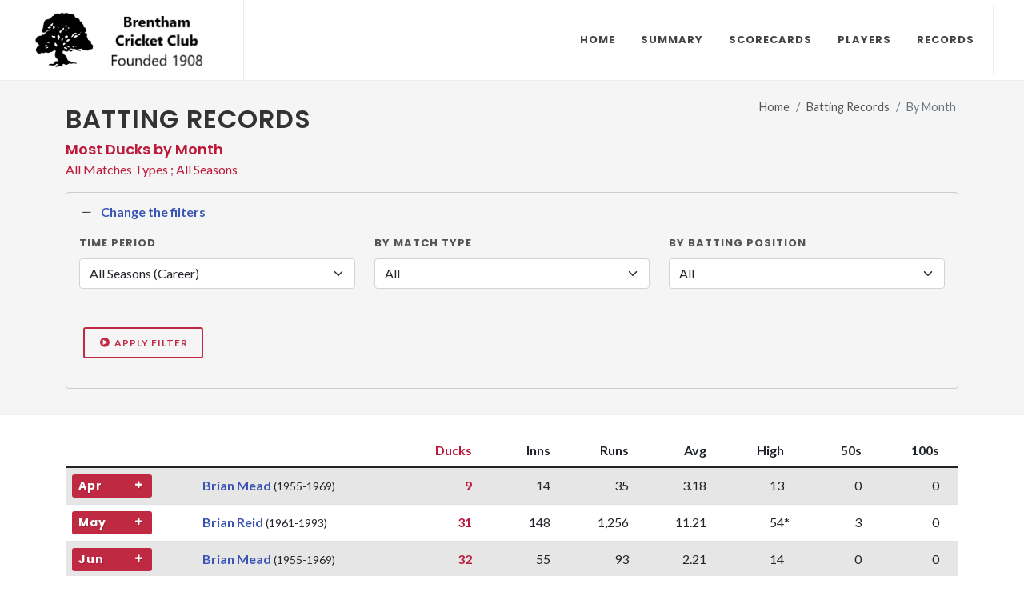

--- FILE ---
content_type: text/html; charset=UTF-8
request_url: http://ivorsscorebooks.uk/recordssum2.php?&fp1=10&reptype=43&pos=0&month=0
body_size: 6481
content:
<!DOCTYPE html>
<html dir="ltr" lang="en-US">
<head>
    <title>Brentham Cricket Score books</title>
    <meta http-equiv="content-type" content="text/html; charset=utf-8" />
    <meta name="description" content="Brentham Cricket Score books by Ivor Chaplin 1968 to 2021" />
    <meta name="author" content="Graham Seal Sports Administration">
    <!-- icons
    ============================================= -->
    <link rel="shortcut icon" href="favicon.ico">
<!-- For non-Retina (@1� display) iPhone, iPod Touch, and Android 2.1+ devices: -->
<link rel="apple-touch-icon" href="http://ivorsscorebooks.uk/apple-touch-icon.png"><!-- 57�57px -->
<link rel="apple-touch-icon" sizes="72x72" href="http://ivorsscorebooks.uk/apple-touch-icon-72x72.png">
<!-- For the iPad mini and the first- and second-generation iPad (@1� display) on iOS = 7: -->
<link rel="apple-touch-icon" sizes="76x76" href="http://ivorsscorebooks.uk/apple-touch-icon-76x76.png">
<!-- For iPhone with @2� display running iOS = 6: -->
<link rel="apple-touch-icon" sizes="114x114" href="http://ivorsscorebooks.uk/apple-touch-icon-114x114.png">
<!-- For iPhone with @2� display running iOS = 7: -->
<link rel="apple-touch-icon" sizes="120x120" href="http://ivorsscorebooks.uk/wcl2018/apple-touch-icon-120x120.png">
<!-- For iPad with @2� display running iOS = 6: -->
<link rel="apple-touch-icon" sizes="144x144" href="http://ivorsscorebooks.uk/wcl2018/apple-touch-icon-144x144.png">
<!-- For iPad with @2� display running iOS = 7: -->
<link rel="apple-touch-icon" sizes="152x152" href="http://ivorsscorebooks.uk/wcl2018/apple-touch-icon-152x152.png">
<!-- For iPhone 6 Plus with @3� display: -->
<link rel="apple-touch-icon" sizes="180x180" href="https://http://ivorsscorebooks.uk/wcl2018/apple-touch-icon-180x180.png">
<!-- For Chrome for Android: -->
<link rel="icon" sizes="192x192" href="/icon-192.png">
<link rel="icon" sizes="128x128" href="/icon-128.png">

    <!-- Stylesheets
    ============================================= -->
    <link href="https://fonts.googleapis.com/css?family=Lato:300,400,400i,700|Poppins:300,400,500,600,700|PT+Serif:400,400i&display=swap" rel="stylesheet" type="text/css" />
    <link rel="stylesheet" href="css/bootstrap.css" type="text/css" />
    <link rel="stylesheet" href="style.css" type="text/css" />
    <link rel="stylesheet" href="css/colors.css" type="text/css" />
    <link rel="stylesheet" href="css/custom.css?v=4" type="text/css" />
    <link rel="stylesheet" href="css/swiper.css" type="text/css" />
    <link rel="stylesheet" href="css/dark.css" type="text/css" />
    <link rel="stylesheet" href="css/font-icons.css" type="text/css" />
    <link rel="stylesheet" href="css/animate.css" type="text/css" />
    <link rel="stylesheet" href="css/magnific-popup.css" type="text/css" />
    <meta name="viewport" content="width=device-width, initial-scale=1" />

    <!-- Document Title
    ============================================= -->
    <title>Home - Corporate Layout 2 | Canvas</title>
    <!-- JavaScripts
    ============================================= -->
    <script src="js/jquery.js"></script>
    <script src="js/plugins.min.js"></script>


</head>

<body class="stretched">

    <!-- Document Wrapper
    ============================================= -->
    <div id="wrapper" class="clearfix">

        <!-- Header
        ============================================= -->
        <header id="header" class="full-header" data-sticky-logo-height="74" data-menu-padding="32">
            <div id="header-wrap">
                <div class="container">
                    <div class="header-row">

                        <!-- Logo
                        ============================================= -->
                        <div id="logo">
                            <a href="index.php" class="standard-logo" data-dark-logo="images/bespoke/brenthambadge2.gif"><img src="images/bespoke/brenthambadge2.gif" alt="Brentham Logo"></a>
                            <a href="index.php" class="retina-logo" data-dark-logo="images/bespoke/brenthambadge2.gif"><img src="images/bespoke/brenthambadge2.gif" alt="Brentham Logo"></a>
                        </div><!-- #logo end -->



                        <div id="primary-menu-trigger">
                            <svg class="svg-trigger" viewBox="0 0 100 100"><path d="m 30,33 h 40 c 3.722839,0 7.5,3.126468 7.5,8.578427 0,5.451959 -2.727029,8.421573 -7.5,8.421573 h -20"></path><path d="m 30,50 h 40"></path><path d="m 70,67 h -40 c 0,0 -7.5,-0.802118 -7.5,-8.365747 0,-7.563629 7.5,-8.634253 7.5,-8.634253 h 20"></path></svg>
                        </div>

                        <!-- Primary Navigation
                        ============================================= -->
                        <nav class="primary-menu">

                            <ul class="menu-container">
                                <li class="menu-item">
                                    <a class="menu-link" href="index.php"><div>Home</div></a>
                                </li>
                                <li class="menu-item">
                                    <a class="menu-link" href="summary.php"><div>Summary</div></a>
                                </li>
                                <li class="menu-item sub-menu">
                                    <a class="menu-link" href="#"><div>Scorecards</div></a>
                                    <ul class="sub-menu-container">
                                        <li class="menu-item sub-menu">
                                            <a class="menu-link" href="yearly.php"><div>By Season</div></a>
                                        </li>
                                        <li class="menu-item sub-menu">
                                            <a class="menu-link" href="oppssum.php"><div>By Opposition</div></a>
                                        </li>
                                    </ul>
        						</li>
                                <li class="menu-item">
                                    <a class="menu-link" href="playerssum.php"><div>Players</div></a>
        						</li>
                                <li class="menu-item sub-menu">
                                    <a class="menu-link" href="#"><div>Records</div></a>
                                    <ul class="sub-menu-container">
                                        <li class="menu-item sub-menu">
                                            <a class="menu-link" href="battingrecords.php"><div>Batting</div></a>
                                        </li>
                                        <li class="menu-item sub-menu">
                                            <a class="menu-link" href="bowlingrecords.php"><div>Bowling</div></a>
                                        </li>
                                        <li class="menu-item sub-menu">
                                            <a class="menu-link" href="fieldingrecords.php"><div>Fielding</div></a>
                                        </li>
                                        <li class="menu-item sub-menu">
                                            <a class="menu-link" href="playerrecords.php"><div>Players</div></a>
                                        </li>
                                        <li class="menu-item sub-menu">
                                            <a class="menu-link" href="teamrecords.php"><div>Team</div></a>
                                        </li>
                                    </ul>
        						</li>
                            </ul>
                        </nav><!-- #primary-menu end -->

                        <form class="top-search-form" action="search.php" method="get">
                            <input type="text" name="q" class="form-control" value="" placeholder="Type &amp; Hit Enter.." autocomplete="off">
                        </form>

                    </div>
                </div>
            </div>
            <div class="header-wrap-clone"></div>
        </header><!-- #header end -->		<!-- Content  -->
        <section id="page-title">
			<div class="container clearfix">
			    <input type="hidden" id="display_player" name="display_player" value="BRE473">
                <div class="row">
                    <div class="col-12 mb-3 mb-lg-0">
                        <ol class="breadcrumb text-end">
                            <li class="breadcrumb-item"><a href="index.php">Home</a></li>
                                                        <li class="breadcrumb-item"><a href="battingrecords.php?&reptype=43&pos=0&month=0">Batting Records</a></li>                            <li class="breadcrumb-item active" aria-current="page">By Month </li>
                        </ol>
                    </div>
                </div>
    				<h1 id="page_h1_text" class="text-start mb-2">Batting Records</h1>
                    <h4 class="text-start col-red mt-0 mb-0">Most Ducks by Month</h4>
                    <p class="text-start col-red mt-0 mb-0">All Matches Types ; All Seasons</p>

                    <div class="mt-3 row">
                        <div class="col-12">
                            <div class="mb-0 toggle toggle-border">
                                <div class="toggle-header">
                                    <div class="toggle-icon">
                                        <i class="toggle-closed icon-line-plus"></i>
                                        <i class="toggle-open icon-line-minus"></i>
                                    </div>
                                    <div class="col-themecolor toggle-title text-start">
                                        Change the filters
                                    </div>
                                </div>
                                    <div class="toggle-content" style="display: none;">
                                        <div class="row">
                                            <div class="col-12 col-md-6 col-lg-4 col-xl-4 ">
                                                <div class="form-group">
                                                    <label class="text-start" for="selectdur">Time Period</label>
                                                    <select class="form-select" id="selectdur">
                                                        <option value="0">All Seasons (Career)</option>
                                                        <option value="1">By Decade</option>
                                                        <option class="" value="2">By Season</option>
                                                    </select>
                                                </div>
                                            </div>
                                            <div id="year_filter" class="col-12 col-md-6 col-lg-4 col-xl-4  ">
                                                <div class="form-group">
                                                    <label class="text-start" for="selectyear">By Season</label>
                                                    <select class="form-select" id="selectyear">
                                                    </select>
                                                </div>
                                            </div>
                                            <div id="decade_filter" class="col-12 col-md-6 col-lg-4 col-xl-4 ">
                                                <div class="form-group">
                                                    <label class="text-start" for="selectdecade">By Decade</label>
                                                    <select class="form-select" id="selectdecade">
                                                    </select>
                                                </div>
                                            </div>
                                            <div class="col-12 col-md-6 col-lg-4 col-xl-4 ">
                                                <div class="form-group">
                                                    <label class="text-start" for="selecttype">By Match Type</label>
                                                    <select class="form-select" id="selecttype">
                                                    </select>
                                                </div>
                                            </div>
                                            <div class="col-12 col-md-6 col-lg-4 col-xl-4  d-none ">
                                                <div class="form-group">
                                                    <label class="text-start" for="selectmonth">In Month</label>
                                                    <select class="form-select" id="selectmonth">
                                                        <option value="0">All</option>
                                                        <option value="4">April</option>
                                                        <option value="5">May</option>
                                                        <option value="6">June</option>
                                                        <option value="7">July</option>
                                                        <option value="8">August</option>
                                                        <option value="9">September</option>
                                                        <option value="10">October</option>
                                                    </select>
                                                </div>
                                            </div>
                                            <div class="col-12 col-md-6 col-lg-4 col-xl-4 ">
                                                <div class="form-group">
                                                    <label  class="text-start" for="selectpos">By Batting Position</label>
                                                    <select class="form-select" id="selectpos">
                                                        <option value="0">All</option>
                                                        <option value="22">Opening</option>
                                                        <option value="1">1</option>
                                                        <option value="2">2</option>
                                                        <option value="3">3</option>
                                                        <option value="4">4</option>
                                                        <option value="5">5</option>
                                                        <option value="6">6</option>
                                                        <option value="7">7</option>
                                                        <option value="8">8</option>
                                                        <option value="9">9</option>
                                                        <option value="10">10</option>
                                                        <option value="11">11</option>
                                                    </select>
                                                </div>
                                            </div>

                                            <div class="col-12 col-md-6 col-lg-4 col-xl-4">
                                                <div class="form-group">
                                                    <label for="filter"></label>
                                                    <div>
                                                    <a href="#" id="filter" class="mt-2 button button-border button-small button-rounded button-red"><i class="icon-play-circle"></i>Apply Filter</a>
                                                    </div>
                                                </div>

                                            </div>
                                        </div>
                                    </div>
                            </div>
                        </div>
                    </div>
			</div>

		</section>


		<!-- ============================================= -->
		<section id="content">
            <div class="content-wrap pt-4 pb-0 d-none">
                <div class="container-xl mb-5">
                    <div class="row">
                        <!-- Post Content
                        ============================================= -->
                        <div class="col-12">
                    <div class="row">
                        <div class="col-12">
                            <div>
                            <table id="batting_table" class="table table-striped table-fixed table-custom">
                                <thead>
                                    <tr class="table_heading">
                                        <th data-expand='Decade' class="w-15 align-middle pe-0" ><div class="position-relative"></div></th>
                                        <th data-expand='Player' class="w-25 align-middle pe-0" ><div class="position-relative"></div></th>
                                        <th data-expand='Ducks' class="w-9 align-middle text-end"><div class="position-relative d-none d-md-block"><span class="fw-bold col-red pe-3">Ducks</span></div><div class="position-relative d-block d-md-none"><span class="fw-bold col-red pe-3">0s</span></div></th>
                                        <th data-expand='Inns' class="w-9 align-middle text-end"><div class="position-relative d-none d-md-block"><span class=" pe-3">Inns</span></div><div class="position-relative d-block d-md-none"><span class=" pe-3">Inns</span></div></th>
                                        <th data-expand='Runs' class="w-9 align-middle text-end"><div class="position-relative d-none d-md-block"><span class="pe-3">Runs</span></div><div class="position-relative d-block d-md-none"><span class=" pe-3">R</span></div></th>
                                        <th data-expand='Avg' class="d-none d-sm-table-cell w-9 align-middle text-end"><div class="position-relative d-none d-md-block"><span class="pe-3">Avg</span></div><div class="position-relative d-block d-md-none"><span class=" pe-3">A</span></div></th>
                                        <th data-expand='High' class="d-none d-sm-table-cell w-9 align-middle text-end"><div class="position-relative d-none d-md-block"><span class=" pe-3">High</span></div><div class="position-relative d-block d-md-none"><span class=" pe-3">HS</span></div></th>
                                        <th data-expand='50s' class="d-none d-md-table-cell w-9 align-middle text-end"><div class="position-relative d-none d-md-block"><span class=" pe-3">50s</span></div><div class="position-relative d-block d-md-none"><span class=" pe-3">50</span></div></th>
                                        <th data-expand='100s' class="d-none d-md-table-cell w-9 align-middle text-end"><div class="position-relative d-none d-md-block"><span class=" pe-3">100s</span></div><div class="position-relative d-block d-md-none"><span class="pe-3">100s</span></div></th>
                                        <th class="d-table-cell w-9 d-md-none align-middle text-end"></th>
                                  </tr>

                                </thead>
                                <tbody>

                                                                    <tr>
                                        <td class="align-middle"><a href="recordsbat1.php?&reptype=43&pos=0&month=0&fp1=15&fp2=10&order=7&month=4" class="m-0 bw w-90 button button-mini button-rounded button-red records_link"><h5 class="text-capitalize d-inline-block text-white mb-0">Apr</h5><div class="d-inline-block float-end" ><i class="m-0 icon-plus1"></i></div></a></td>
                                        <td class="align-middle" ><a href="players.php?player=BRE010&reptype=43&pos=0&month=0&fp1=15&fp2=10" class="player_link col-scorecardlink"><strong>Brian Mead</strong></a><small> (1955-1969)</small><div class="position-relative d-block d-lg-none"></div><a href="players.php?player=&reptype=43&pos=0&month=0&fp1=15&fp2=10" class="player_link col-scorecardlink"><strong></strong></a></td>
                                        <td class="align-middle text-end"><div class="position-relative"><span class="pe-3 fw-bold col-red">9</span><div class="pe-1 col-red position-absolute translate-middle top-50 end-0"></div></div></td>
                                        <td class="align-middle text-end"><div class="position-relative"><span class="pe-3">14</span><div class="pe-1 position-absolute translate-middle top-50 end-0"></div></div></td>
                                        <td class="align-middle text-end"><div class="position-relative"><span class="pe-3">35</span><div class="pe-1 position-absolute translate-middle top-50 end-0"></div></div></td>
                                        <td class="align-middle text-end d-none d-sm-table-cell"><div class="position-relative"><span class="pe-3">3.18</span><div class="pe-1 position-absolute translate-middle top-50 end-0"></div></div></td>
                                        <td class="d-none d-sm-table-cell align-middle text-end"><div class="position-relative"><span class="pe-3">13</span><div class="pe-1 position-absolute translate-middle top-50 end-0"></div></div></td>
                                        <td class="d-none d-md-table-cell align-middle text-end"><div class="position-relative"><span class="pe-3">0</span><div class="pe-1 position-absolute translate-middle top-50 end-0"></div></div></td>
                                        <td class="d-none d-md-table-cell align-middle text-end"><div class="position-relative"><span class="pe-3">0</span><div class="pe-1 position-absolute translate-middle top-50 end-0"></div></div></td>
                                        <td class="d-table-cell d-md-none align-middle text-end"><a href="#" class="button button-mini button-rounded button-teal gs_expand"><i class="m-0 icon-line-chevrons-right"></i></a></td>
                                    </tr>
                                                                    <tr>
                                        <td class="align-middle"><a href="recordsbat1.php?&reptype=43&pos=0&month=0&fp1=15&fp2=10&order=7&month=5" class="m-0 bw w-90 button button-mini button-rounded button-red records_link"><h5 class="text-capitalize d-inline-block text-white mb-0">May</h5><div class="d-inline-block float-end" ><i class="m-0 icon-plus1"></i></div></a></td>
                                        <td class="align-middle" ><a href="players.php?player=BRE007&reptype=43&pos=0&month=0&fp1=15&fp2=10" class="player_link col-scorecardlink"><strong>Brian Reid</strong></a><small> (1961-1993)</small><div class="position-relative d-block d-lg-none"></div><a href="players.php?player=&reptype=43&pos=0&month=0&fp1=15&fp2=10" class="player_link col-scorecardlink"><strong></strong></a></td>
                                        <td class="align-middle text-end"><div class="position-relative"><span class="pe-3 fw-bold col-red">31</span><div class="pe-1 col-red position-absolute translate-middle top-50 end-0"></div></div></td>
                                        <td class="align-middle text-end"><div class="position-relative"><span class="pe-3">148</span><div class="pe-1 position-absolute translate-middle top-50 end-0"></div></div></td>
                                        <td class="align-middle text-end"><div class="position-relative"><span class="pe-3">1,256</span><div class="pe-1 position-absolute translate-middle top-50 end-0"></div></div></td>
                                        <td class="align-middle text-end d-none d-sm-table-cell"><div class="position-relative"><span class="pe-3">11.21</span><div class="pe-1 position-absolute translate-middle top-50 end-0"></div></div></td>
                                        <td class="d-none d-sm-table-cell align-middle text-end"><div class="position-relative"><span class="pe-3">54</span><div class="pe-1 position-absolute translate-middle top-50 end-0">*</div></div></td>
                                        <td class="d-none d-md-table-cell align-middle text-end"><div class="position-relative"><span class="pe-3">3</span><div class="pe-1 position-absolute translate-middle top-50 end-0"></div></div></td>
                                        <td class="d-none d-md-table-cell align-middle text-end"><div class="position-relative"><span class="pe-3">0</span><div class="pe-1 position-absolute translate-middle top-50 end-0"></div></div></td>
                                        <td class="d-table-cell d-md-none align-middle text-end"><a href="#" class="button button-mini button-rounded button-teal gs_expand"><i class="m-0 icon-line-chevrons-right"></i></a></td>
                                    </tr>
                                                                    <tr>
                                        <td class="align-middle"><a href="recordsbat1.php?&reptype=43&pos=0&month=0&fp1=15&fp2=10&order=7&month=6" class="m-0 bw w-90 button button-mini button-rounded button-red records_link"><h5 class="text-capitalize d-inline-block text-white mb-0">Jun</h5><div class="d-inline-block float-end" ><i class="m-0 icon-plus1"></i></div></a></td>
                                        <td class="align-middle" ><a href="players.php?player=BRE010&reptype=43&pos=0&month=0&fp1=15&fp2=10" class="player_link col-scorecardlink"><strong>Brian Mead</strong></a><small> (1955-1969)</small><div class="position-relative d-block d-lg-none"></div><a href="players.php?player=&reptype=43&pos=0&month=0&fp1=15&fp2=10" class="player_link col-scorecardlink"><strong></strong></a></td>
                                        <td class="align-middle text-end"><div class="position-relative"><span class="pe-3 fw-bold col-red">32</span><div class="pe-1 col-red position-absolute translate-middle top-50 end-0"></div></div></td>
                                        <td class="align-middle text-end"><div class="position-relative"><span class="pe-3">55</span><div class="pe-1 position-absolute translate-middle top-50 end-0"></div></div></td>
                                        <td class="align-middle text-end"><div class="position-relative"><span class="pe-3">93</span><div class="pe-1 position-absolute translate-middle top-50 end-0"></div></div></td>
                                        <td class="align-middle text-end d-none d-sm-table-cell"><div class="position-relative"><span class="pe-3">2.21</span><div class="pe-1 position-absolute translate-middle top-50 end-0"></div></div></td>
                                        <td class="d-none d-sm-table-cell align-middle text-end"><div class="position-relative"><span class="pe-3">14</span><div class="pe-1 position-absolute translate-middle top-50 end-0"></div></div></td>
                                        <td class="d-none d-md-table-cell align-middle text-end"><div class="position-relative"><span class="pe-3">0</span><div class="pe-1 position-absolute translate-middle top-50 end-0"></div></div></td>
                                        <td class="d-none d-md-table-cell align-middle text-end"><div class="position-relative"><span class="pe-3">0</span><div class="pe-1 position-absolute translate-middle top-50 end-0"></div></div></td>
                                        <td class="d-table-cell d-md-none align-middle text-end"><a href="#" class="button button-mini button-rounded button-teal gs_expand"><i class="m-0 icon-line-chevrons-right"></i></a></td>
                                    </tr>
                                                                    <tr>
                                        <td class="align-middle"><a href="recordsbat1.php?&reptype=43&pos=0&month=0&fp1=15&fp2=10&order=7&month=7" class="m-0 bw w-90 button button-mini button-rounded button-red records_link"><h5 class="text-capitalize d-inline-block text-white mb-0">Jul</h5><div class="d-inline-block float-end" ><i class="m-0 icon-plus1"></i></div></a></td>
                                        <td class="align-middle" ><a href="players.php?player=BRE010&reptype=43&pos=0&month=0&fp1=15&fp2=10" class="player_link col-scorecardlink"><strong>Brian Mead</strong></a><small> (1955-1969)</small><div class="position-relative d-block d-lg-none"></div><a href="players.php?player=&reptype=43&pos=0&month=0&fp1=15&fp2=10" class="player_link col-scorecardlink"><strong></strong></a></td>
                                        <td class="align-middle text-end"><div class="position-relative"><span class="pe-3 fw-bold col-red">31</span><div class="pe-1 col-red position-absolute translate-middle top-50 end-0"></div></div></td>
                                        <td class="align-middle text-end"><div class="position-relative"><span class="pe-3">53</span><div class="pe-1 position-absolute translate-middle top-50 end-0"></div></div></td>
                                        <td class="align-middle text-end"><div class="position-relative"><span class="pe-3">77</span><div class="pe-1 position-absolute translate-middle top-50 end-0"></div></div></td>
                                        <td class="align-middle text-end d-none d-sm-table-cell"><div class="position-relative"><span class="pe-3">1.97</span><div class="pe-1 position-absolute translate-middle top-50 end-0"></div></div></td>
                                        <td class="d-none d-sm-table-cell align-middle text-end"><div class="position-relative"><span class="pe-3">13</span><div class="pe-1 position-absolute translate-middle top-50 end-0">*</div></div></td>
                                        <td class="d-none d-md-table-cell align-middle text-end"><div class="position-relative"><span class="pe-3">0</span><div class="pe-1 position-absolute translate-middle top-50 end-0"></div></div></td>
                                        <td class="d-none d-md-table-cell align-middle text-end"><div class="position-relative"><span class="pe-3">0</span><div class="pe-1 position-absolute translate-middle top-50 end-0"></div></div></td>
                                        <td class="d-table-cell d-md-none align-middle text-end"><a href="#" class="button button-mini button-rounded button-teal gs_expand"><i class="m-0 icon-line-chevrons-right"></i></a></td>
                                    </tr>
                                                                    <tr>
                                        <td class="align-middle"><a href="recordsbat1.php?&reptype=43&pos=0&month=0&fp1=15&fp2=10&order=7&month=8" class="m-0 bw w-90 button button-mini button-rounded button-red records_link"><h5 class="text-capitalize d-inline-block text-white mb-0">Aug</h5><div class="d-inline-block float-end" ><i class="m-0 icon-plus1"></i></div></a></td>
                                        <td class="align-middle" ><a href="players.php?player=BRE010&reptype=43&pos=0&month=0&fp1=15&fp2=10" class="player_link col-scorecardlink"><strong>Brian Mead</strong></a><small> (1955-1969)</small><div class="position-relative d-block d-lg-none"></div><a href="players.php?player=&reptype=43&pos=0&month=0&fp1=15&fp2=10" class="player_link col-scorecardlink"><strong></strong></a></td>
                                        <td class="align-middle text-end"><div class="position-relative"><span class="pe-3 fw-bold col-red">26</span><div class="pe-1 col-red position-absolute translate-middle top-50 end-0"></div></div></td>
                                        <td class="align-middle text-end"><div class="position-relative"><span class="pe-3">58</span><div class="pe-1 position-absolute translate-middle top-50 end-0"></div></div></td>
                                        <td class="align-middle text-end"><div class="position-relative"><span class="pe-3">150</span><div class="pe-1 position-absolute translate-middle top-50 end-0"></div></div></td>
                                        <td class="align-middle text-end d-none d-sm-table-cell"><div class="position-relative"><span class="pe-3">3.57</span><div class="pe-1 position-absolute translate-middle top-50 end-0"></div></div></td>
                                        <td class="d-none d-sm-table-cell align-middle text-end"><div class="position-relative"><span class="pe-3">42</span><div class="pe-1 position-absolute translate-middle top-50 end-0">*</div></div></td>
                                        <td class="d-none d-md-table-cell align-middle text-end"><div class="position-relative"><span class="pe-3">0</span><div class="pe-1 position-absolute translate-middle top-50 end-0"></div></div></td>
                                        <td class="d-none d-md-table-cell align-middle text-end"><div class="position-relative"><span class="pe-3">0</span><div class="pe-1 position-absolute translate-middle top-50 end-0"></div></div></td>
                                        <td class="d-table-cell d-md-none align-middle text-end"><a href="#" class="button button-mini button-rounded button-teal gs_expand"><i class="m-0 icon-line-chevrons-right"></i></a></td>
                                    </tr>
                                                                    <tr>
                                        <td class="align-middle"><a href="recordsbat1.php?&reptype=43&pos=0&month=0&fp1=15&fp2=10&order=7&month=8" class="m-0 bw w-90 button button-mini button-rounded button-red records_link"><h5 class="text-capitalize d-inline-block text-white mb-0">Aug</h5><div class="d-inline-block float-end" ><i class="m-0 icon-plus1"></i></div></a></td>
                                        <td class="align-middle" ><a href="players.php?player=BRE007&reptype=43&pos=0&month=0&fp1=15&fp2=10" class="player_link col-scorecardlink"><strong>Brian Reid</strong></a><small> (1961-1993)</small><div class="position-relative d-block d-lg-none"></div><a href="players.php?player=&reptype=43&pos=0&month=0&fp1=15&fp2=10" class="player_link col-scorecardlink"><strong></strong></a></td>
                                        <td class="align-middle text-end"><div class="position-relative"><span class="pe-3 fw-bold col-red">26</span><div class="pe-1 col-red position-absolute translate-middle top-50 end-0"></div></div></td>
                                        <td class="align-middle text-end"><div class="position-relative"><span class="pe-3">124</span><div class="pe-1 position-absolute translate-middle top-50 end-0"></div></div></td>
                                        <td class="align-middle text-end"><div class="position-relative"><span class="pe-3">830</span><div class="pe-1 position-absolute translate-middle top-50 end-0"></div></div></td>
                                        <td class="align-middle text-end d-none d-sm-table-cell"><div class="position-relative"><span class="pe-3">9.22</span><div class="pe-1 position-absolute translate-middle top-50 end-0"></div></div></td>
                                        <td class="d-none d-sm-table-cell align-middle text-end"><div class="position-relative"><span class="pe-3">34</span><div class="pe-1 position-absolute translate-middle top-50 end-0">*</div></div></td>
                                        <td class="d-none d-md-table-cell align-middle text-end"><div class="position-relative"><span class="pe-3">0</span><div class="pe-1 position-absolute translate-middle top-50 end-0"></div></div></td>
                                        <td class="d-none d-md-table-cell align-middle text-end"><div class="position-relative"><span class="pe-3">0</span><div class="pe-1 position-absolute translate-middle top-50 end-0"></div></div></td>
                                        <td class="d-table-cell d-md-none align-middle text-end"><a href="#" class="button button-mini button-rounded button-teal gs_expand"><i class="m-0 icon-line-chevrons-right"></i></a></td>
                                    </tr>
                                                                    <tr>
                                        <td class="align-middle"><a href="recordsbat1.php?&reptype=43&pos=0&month=0&fp1=15&fp2=10&order=7&month=9" class="m-0 bw w-90 button button-mini button-rounded button-red records_link"><h5 class="text-capitalize d-inline-block text-white mb-0">Sep</h5><div class="d-inline-block float-end" ><i class="m-0 icon-plus1"></i></div></a></td>
                                        <td class="align-middle" ><a href="players.php?player=BRE010&reptype=43&pos=0&month=0&fp1=15&fp2=10" class="player_link col-scorecardlink"><strong>Brian Mead</strong></a><small> (1955-1969)</small><div class="position-relative d-block d-lg-none"></div><a href="players.php?player=&reptype=43&pos=0&month=0&fp1=15&fp2=10" class="player_link col-scorecardlink"><strong></strong></a></td>
                                        <td class="align-middle text-end"><div class="position-relative"><span class="pe-3 fw-bold col-red">22</span><div class="pe-1 col-red position-absolute translate-middle top-50 end-0"></div></div></td>
                                        <td class="align-middle text-end"><div class="position-relative"><span class="pe-3">34</span><div class="pe-1 position-absolute translate-middle top-50 end-0"></div></div></td>
                                        <td class="align-middle text-end"><div class="position-relative"><span class="pe-3">88</span><div class="pe-1 position-absolute translate-middle top-50 end-0"></div></div></td>
                                        <td class="align-middle text-end d-none d-sm-table-cell"><div class="position-relative"><span class="pe-3">2.67</span><div class="pe-1 position-absolute translate-middle top-50 end-0"></div></div></td>
                                        <td class="d-none d-sm-table-cell align-middle text-end"><div class="position-relative"><span class="pe-3">26</span><div class="pe-1 position-absolute translate-middle top-50 end-0">*</div></div></td>
                                        <td class="d-none d-md-table-cell align-middle text-end"><div class="position-relative"><span class="pe-3">0</span><div class="pe-1 position-absolute translate-middle top-50 end-0"></div></div></td>
                                        <td class="d-none d-md-table-cell align-middle text-end"><div class="position-relative"><span class="pe-3">0</span><div class="pe-1 position-absolute translate-middle top-50 end-0"></div></div></td>
                                        <td class="d-table-cell d-md-none align-middle text-end"><a href="#" class="button button-mini button-rounded button-teal gs_expand"><i class="m-0 icon-line-chevrons-right"></i></a></td>
                                    </tr>
                                                                    <tr>
                                        <td class="align-middle"><a href="recordsbat1.php?&reptype=43&pos=0&month=0&fp1=15&fp2=10&order=7&month=10" class="m-0 bw w-90 button button-mini button-rounded button-red records_link"><h5 class="text-capitalize d-inline-block text-white mb-0">Oct</h5><div class="d-inline-block float-end" ><i class="m-0 icon-plus1"></i></div></a></td>
                                        <td class="align-middle" ><a href="players.php?player=BRE010&reptype=43&pos=0&month=0&fp1=15&fp2=10" class="player_link col-scorecardlink"><strong>Brian Mead</strong></a><small> (1955-1969)</small><div class="position-relative d-block d-lg-none"></div><a href="players.php?player=&reptype=43&pos=0&month=0&fp1=15&fp2=10" class="player_link col-scorecardlink"><strong></strong></a></td>
                                        <td class="align-middle text-end"><div class="position-relative"><span class="pe-3 fw-bold col-red">1</span><div class="pe-1 col-red position-absolute translate-middle top-50 end-0"></div></div></td>
                                        <td class="align-middle text-end"><div class="position-relative"><span class="pe-3">2</span><div class="pe-1 position-absolute translate-middle top-50 end-0"></div></div></td>
                                        <td class="align-middle text-end"><div class="position-relative"><span class="pe-3">3</span><div class="pe-1 position-absolute translate-middle top-50 end-0"></div></div></td>
                                        <td class="align-middle text-end d-none d-sm-table-cell"><div class="position-relative"><span class="pe-3">3.00</span><div class="pe-1 position-absolute translate-middle top-50 end-0"></div></div></td>
                                        <td class="d-none d-sm-table-cell align-middle text-end"><div class="position-relative"><span class="pe-3">3</span><div class="pe-1 position-absolute translate-middle top-50 end-0"></div></div></td>
                                        <td class="d-none d-md-table-cell align-middle text-end"><div class="position-relative"><span class="pe-3">0</span><div class="pe-1 position-absolute translate-middle top-50 end-0"></div></div></td>
                                        <td class="d-none d-md-table-cell align-middle text-end"><div class="position-relative"><span class="pe-3">0</span><div class="pe-1 position-absolute translate-middle top-50 end-0"></div></div></td>
                                        <td class="d-table-cell d-md-none align-middle text-end"><a href="#" class="button button-mini button-rounded button-teal gs_expand"><i class="m-0 icon-line-chevrons-right"></i></a></td>
                                    </tr>
                                                                    <tr>
                                        <td class="align-middle"><a href="recordsbat1.php?&reptype=43&pos=0&month=0&fp1=15&fp2=10&order=7&month=10" class="m-0 bw w-90 button button-mini button-rounded button-red records_link"><h5 class="text-capitalize d-inline-block text-white mb-0">Oct</h5><div class="d-inline-block float-end" ><i class="m-0 icon-plus1"></i></div></a></td>
                                        <td class="align-middle" ><a href="players.php?player=BRE007&reptype=43&pos=0&month=0&fp1=15&fp2=10" class="player_link col-scorecardlink"><strong>Brian Reid</strong></a><small> (1961-1993)</small><div class="position-relative d-block d-lg-none"></div><a href="players.php?player=&reptype=43&pos=0&month=0&fp1=15&fp2=10" class="player_link col-scorecardlink"><strong></strong></a></td>
                                        <td class="align-middle text-end"><div class="position-relative"><span class="pe-3 fw-bold col-red">1</span><div class="pe-1 col-red position-absolute translate-middle top-50 end-0"></div></div></td>
                                        <td class="align-middle text-end"><div class="position-relative"><span class="pe-3">3</span><div class="pe-1 position-absolute translate-middle top-50 end-0"></div></div></td>
                                        <td class="align-middle text-end"><div class="position-relative"><span class="pe-3">80</span><div class="pe-1 position-absolute translate-middle top-50 end-0"></div></div></td>
                                        <td class="align-middle text-end d-none d-sm-table-cell"><div class="position-relative"><span class="pe-3">40.00</span><div class="pe-1 position-absolute translate-middle top-50 end-0"></div></div></td>
                                        <td class="d-none d-sm-table-cell align-middle text-end"><div class="position-relative"><span class="pe-3">57</span><div class="pe-1 position-absolute translate-middle top-50 end-0">*</div></div></td>
                                        <td class="d-none d-md-table-cell align-middle text-end"><div class="position-relative"><span class="pe-3">1</span><div class="pe-1 position-absolute translate-middle top-50 end-0"></div></div></td>
                                        <td class="d-none d-md-table-cell align-middle text-end"><div class="position-relative"><span class="pe-3">0</span><div class="pe-1 position-absolute translate-middle top-50 end-0"></div></div></td>
                                        <td class="d-table-cell d-md-none align-middle text-end"><a href="#" class="button button-mini button-rounded button-teal gs_expand"><i class="m-0 icon-line-chevrons-right"></i></a></td>
                                    </tr>
                                                                    <tr>
                                        <td class="align-middle"><a href="recordsbat1.php?&reptype=43&pos=0&month=0&fp1=15&fp2=10&order=7&month=10" class="m-0 bw w-90 button button-mini button-rounded button-red records_link"><h5 class="text-capitalize d-inline-block text-white mb-0">Oct</h5><div class="d-inline-block float-end" ><i class="m-0 icon-plus1"></i></div></a></td>
                                        <td class="align-middle" ><a href="players.php?player=BRE006&reptype=43&pos=0&month=0&fp1=15&fp2=10" class="player_link col-scorecardlink"><strong>Michael McCarthy</strong></a><small> (1954-1969)</small><div class="position-relative d-block d-lg-none"></div><a href="players.php?player=&reptype=43&pos=0&month=0&fp1=15&fp2=10" class="player_link col-scorecardlink"><strong></strong></a></td>
                                        <td class="align-middle text-end"><div class="position-relative"><span class="pe-3 fw-bold col-red">1</span><div class="pe-1 col-red position-absolute translate-middle top-50 end-0"></div></div></td>
                                        <td class="align-middle text-end"><div class="position-relative"><span class="pe-3">1</span><div class="pe-1 position-absolute translate-middle top-50 end-0"></div></div></td>
                                        <td class="align-middle text-end"><div class="position-relative"><span class="pe-3">0</span><div class="pe-1 position-absolute translate-middle top-50 end-0"></div></div></td>
                                        <td class="align-middle text-end d-none d-sm-table-cell"><div class="position-relative"><span class="pe-3">0.00</span><div class="pe-1 position-absolute translate-middle top-50 end-0"></div></div></td>
                                        <td class="d-none d-sm-table-cell align-middle text-end"><div class="position-relative"><span class="pe-3">0</span><div class="pe-1 position-absolute translate-middle top-50 end-0">*</div></div></td>
                                        <td class="d-none d-md-table-cell align-middle text-end"><div class="position-relative"><span class="pe-3">0</span><div class="pe-1 position-absolute translate-middle top-50 end-0"></div></div></td>
                                        <td class="d-none d-md-table-cell align-middle text-end"><div class="position-relative"><span class="pe-3">0</span><div class="pe-1 position-absolute translate-middle top-50 end-0"></div></div></td>
                                        <td class="d-table-cell d-md-none align-middle text-end"><a href="#" class="button button-mini button-rounded button-teal gs_expand"><i class="m-0 icon-line-chevrons-right"></i></a></td>
                                    </tr>
                                                                    <tr>
                                        <td class="align-middle"><a href="recordsbat1.php?&reptype=43&pos=0&month=0&fp1=15&fp2=10&order=7&month=10" class="m-0 bw w-90 button button-mini button-rounded button-red records_link"><h5 class="text-capitalize d-inline-block text-white mb-0">Oct</h5><div class="d-inline-block float-end" ><i class="m-0 icon-plus1"></i></div></a></td>
                                        <td class="align-middle" ><a href="players.php?player=BRE005&reptype=43&pos=0&month=0&fp1=15&fp2=10" class="player_link col-scorecardlink"><strong>Roy James</strong></a><small> (1954-1990)</small><div class="position-relative d-block d-lg-none"></div><a href="players.php?player=&reptype=43&pos=0&month=0&fp1=15&fp2=10" class="player_link col-scorecardlink"><strong></strong></a></td>
                                        <td class="align-middle text-end"><div class="position-relative"><span class="pe-3 fw-bold col-red">1</span><div class="pe-1 col-red position-absolute translate-middle top-50 end-0"></div></div></td>
                                        <td class="align-middle text-end"><div class="position-relative"><span class="pe-3">2</span><div class="pe-1 position-absolute translate-middle top-50 end-0"></div></div></td>
                                        <td class="align-middle text-end"><div class="position-relative"><span class="pe-3">16</span><div class="pe-1 position-absolute translate-middle top-50 end-0"></div></div></td>
                                        <td class="align-middle text-end d-none d-sm-table-cell"><div class="position-relative"><span class="pe-3">8.00</span><div class="pe-1 position-absolute translate-middle top-50 end-0"></div></div></td>
                                        <td class="d-none d-sm-table-cell align-middle text-end"><div class="position-relative"><span class="pe-3">16</span><div class="pe-1 position-absolute translate-middle top-50 end-0">*</div></div></td>
                                        <td class="d-none d-md-table-cell align-middle text-end"><div class="position-relative"><span class="pe-3">0</span><div class="pe-1 position-absolute translate-middle top-50 end-0"></div></div></td>
                                        <td class="d-none d-md-table-cell align-middle text-end"><div class="position-relative"><span class="pe-3">0</span><div class="pe-1 position-absolute translate-middle top-50 end-0"></div></div></td>
                                        <td class="d-table-cell d-md-none align-middle text-end"><a href="#" class="button button-mini button-rounded button-teal gs_expand"><i class="m-0 icon-line-chevrons-right"></i></a></td>
                                    </tr>
                                                                    <tr>
                                        <td class="align-middle"><a href="recordsbat1.php?&reptype=43&pos=0&month=0&fp1=15&fp2=10&order=7&month=10" class="m-0 bw w-90 button button-mini button-rounded button-red records_link"><h5 class="text-capitalize d-inline-block text-white mb-0">Oct</h5><div class="d-inline-block float-end" ><i class="m-0 icon-plus1"></i></div></a></td>
                                        <td class="align-middle" ><a href="players.php?player=BRE568&reptype=43&pos=0&month=0&fp1=15&fp2=10" class="player_link col-scorecardlink"><strong>Thirath Goane</strong></a><small> (2015-2025)</small><div class="position-relative d-block d-lg-none"></div><a href="players.php?player=&reptype=43&pos=0&month=0&fp1=15&fp2=10" class="player_link col-scorecardlink"><strong></strong></a></td>
                                        <td class="align-middle text-end"><div class="position-relative"><span class="pe-3 fw-bold col-red">1</span><div class="pe-1 col-red position-absolute translate-middle top-50 end-0"></div></div></td>
                                        <td class="align-middle text-end"><div class="position-relative"><span class="pe-3">2</span><div class="pe-1 position-absolute translate-middle top-50 end-0"></div></div></td>
                                        <td class="align-middle text-end"><div class="position-relative"><span class="pe-3">55</span><div class="pe-1 position-absolute translate-middle top-50 end-0"></div></div></td>
                                        <td class="align-middle text-end d-none d-sm-table-cell"><div class="position-relative"><span class="pe-3">55.00</span><div class="pe-1 position-absolute translate-middle top-50 end-0"></div></div></td>
                                        <td class="d-none d-sm-table-cell align-middle text-end"><div class="position-relative"><span class="pe-3">55</span><div class="pe-1 position-absolute translate-middle top-50 end-0"></div></div></td>
                                        <td class="d-none d-md-table-cell align-middle text-end"><div class="position-relative"><span class="pe-3">1</span><div class="pe-1 position-absolute translate-middle top-50 end-0"></div></div></td>
                                        <td class="d-none d-md-table-cell align-middle text-end"><div class="position-relative"><span class="pe-3">0</span><div class="pe-1 position-absolute translate-middle top-50 end-0"></div></div></td>
                                        <td class="d-table-cell d-md-none align-middle text-end"><a href="#" class="button button-mini button-rounded button-teal gs_expand"><i class="m-0 icon-line-chevrons-right"></i></a></td>
                                    </tr>
                                                                    <tr>
                                        <td class="align-middle"><a href="recordsbat1.php?&reptype=43&pos=0&month=0&fp1=15&fp2=10&order=7&month=10" class="m-0 bw w-90 button button-mini button-rounded button-red records_link"><h5 class="text-capitalize d-inline-block text-white mb-0">Oct</h5><div class="d-inline-block float-end" ><i class="m-0 icon-plus1"></i></div></a></td>
                                        <td class="align-middle" ><a href="players.php?player=BRE473&reptype=43&pos=0&month=0&fp1=15&fp2=10" class="player_link col-scorecardlink"><strong>Imran Raza</strong></a><small> (2009-2025)</small><div class="position-relative d-block d-lg-none"></div><a href="players.php?player=&reptype=43&pos=0&month=0&fp1=15&fp2=10" class="player_link col-scorecardlink"><strong></strong></a></td>
                                        <td class="align-middle text-end"><div class="position-relative"><span class="pe-3 fw-bold col-red">1</span><div class="pe-1 col-red position-absolute translate-middle top-50 end-0"></div></div></td>
                                        <td class="align-middle text-end"><div class="position-relative"><span class="pe-3">1</span><div class="pe-1 position-absolute translate-middle top-50 end-0"></div></div></td>
                                        <td class="align-middle text-end"><div class="position-relative"><span class="pe-3">0</span><div class="pe-1 position-absolute translate-middle top-50 end-0"></div></div></td>
                                        <td class="align-middle text-end d-none d-sm-table-cell"><div class="position-relative"><span class="pe-3">0.00</span><div class="pe-1 position-absolute translate-middle top-50 end-0"></div></div></td>
                                        <td class="d-none d-sm-table-cell align-middle text-end"><div class="position-relative"><span class="pe-3">0</span><div class="pe-1 position-absolute translate-middle top-50 end-0">*</div></div></td>
                                        <td class="d-none d-md-table-cell align-middle text-end"><div class="position-relative"><span class="pe-3">0</span><div class="pe-1 position-absolute translate-middle top-50 end-0"></div></div></td>
                                        <td class="d-none d-md-table-cell align-middle text-end"><div class="position-relative"><span class="pe-3">0</span><div class="pe-1 position-absolute translate-middle top-50 end-0"></div></div></td>
                                        <td class="d-table-cell d-md-none align-middle text-end"><a href="#" class="button button-mini button-rounded button-teal gs_expand"><i class="m-0 icon-line-chevrons-right"></i></a></td>
                                    </tr>
                                                                </tbody>
                            </table>
                        </div>
                        </div>
                    </div>

                    </div>
                    </div>
                </div>
            </div>
		</section><!-- #content end -->
<div id='detailsmodal' class="modal" tabindex="-1">
    <div class="modal-dialog">
        <div class="modal-content border-0">
            <div class="modal-header bg-themecolor ">
                <h4 class="text-white modal-title">Most Ducks by Month</h4>
                <button type="button" class="text-white" data-bs-dismiss="modal" aria-label="Close"></button>
            </div>
            <div class="modal-body">
            <table id="details_table" class="table table-striped table-fixed">
                <colgroup>
                    <col class='w-60'></col>
                    <col class='w-40'></col>
                </colgroup>
               <tbody>
               </tbody>
            </table>
            </div>
            <div class="modal-footer">
                    <div class="col-4 p-0 m-0 text-start">
                        <button type="button" id="prevbut" class="button" >Prev</button>
                    </div>
                    <div class="col-4 p-0 m-0  text-center">
                        <button type="button" class="button button-light" data-bs-dismiss="modal">Close</button>
                    </div>
                    <div class="col-4 p-0 m-0 text-end">
                        <button type="button" id="nextbut" class="button" >Next</button>
                    </div>
            </div>
        </div>
    </div>
</div>
<script src="js/bootstrap.min.js"></script>
<script src="js/bootstrap.bundle.min.js"></script>

<script>
var lastid = "";
var lastthis = "";
var table_row = '';
var lastsort = 'asc';
var rec_dur = 0;
var rec_durval = 0;
var rec_type  = 99;
var rec_position  = 0;
var rec_month  = 0;
var rec_reptype  = 43;
var smurlparams  = '&fp1=10';
var urlparams  = '&reptype=43&pos=0&month=0';

$(function()
{
//
// hide the filters not in use
//
$('#selectdur').val(rec_dur);
$('#selectpos').val(rec_position);
$('#selectpos').val(rec_position);
if ($(window).width() > 767) {
    $('.toggle').attr('data-state','open')
}
$('.content-wrap').removeClass('d-none');
if(rec_dur == 0){
    $('#year_filter').hide();
    $('#decade_filter').hide();
}
if(rec_dur == 1){
    $('#year_filter').hide();
}
if(rec_dur == 2){
    $('#decade_filter').hide();
}

yearlist();
typelist();
//
//  show year or decade filter as needed
//
$(document).on('change','#selectdur',function(e){
    e.preventDefault();
    rec_dur = $('#selectdur').val();
    if(rec_dur == 0){
        $('#year_filter').hide();
        $('#decade_filter').hide();
    }
    if(rec_dur == 1){
        $('#year_filter').hide();
        $('#decade_filter').show();
    }
    if(rec_dur == 2){
        $('#decade_filter').hide();
        $('#year_filter').show();
    }
});
//
//  click the filter button
//
$(document).on('click','#filter',function(e){
    e.preventDefault();
//  build the URL
    urlparam = '';
    rec_dur = $('#selectdur').val();
    if(rec_dur == 0){
        urlparam += '&dur=0&durval=0';
    }
    if(rec_dur == 1){
        urlparam += '&dur=' + rec_dur + '&durval=' + $('#selectdecade').val();
    }
    if(rec_dur == 2){
        urlparam += '&dur=' + rec_dur + '&durval=' + $('#selectyear').val();
    }
    urlparam += '&type=' + $('#selecttype').val() + '&typetext=' + $('#selecttype option:selected').text();
    urlparam += '&pos=' + $('#selectpos').val();
    urlparam += '&month=' + $('#selectmonth').val();
    if(rec_dur == 1 && $('#selectdecade').val() > 0){
    window.location.href='recordssum2.php?' + urlparams + smurlparams + urlparam;
    }
    if(rec_dur == 2 && $('#selectyear').val() > 0){
    window.location.href='recordssum2.php?' + urlparams + smurlparams + urlparam;
    }
    if(rec_dur == 0 ){
    window.location.href='recordssum2.php?' + urlparams + smurlparams + urlparam;
    }
});

//
//  generic expands hidden rows function writen by GS
//
$(document).on('click','.gs_expand',function(e){
    e.preventDefault();
    $("#details_table").find("tr").remove();
    table_row = $(this).closest("tr"),       // Finds the closest row <tr>
    $td = table_row.find("td");             // Finds all children <td> elements
    $('#prevbut').show();
    $('#nextbut').show();
    console.log(table_row.index());
    if(table_row.index() == 0){
       $('#prevbut').hide();
    }
    if(table_row.index() + 1  == table_row.closest('table').find('tbody tr').length){
       $('#nextbut').hide();
    }
    $.each($td, function() {               // Visits every single <td> element
        if((typeof $(this).closest('table').find('tr.table_heading > th').eq($(this).index()).attr('data-expand')) !== 'undefined'){
            heading = $(this).closest('table').find('tr.table_heading > th').eq($(this).index()).attr('data-expand');
            value = $(this).html();
            $('#details_table tbody').append(createmodalrow(heading, value));
        }
    });
    $('#detailsmodal').modal('show');
});
//
//  generic pre GS
//
$(document).on('click','#prevbut',function(e){
    e.preventDefault();
    $("#details_table").find("tr").remove();
    table_row = table_row.prev();
    $('#prevbut').show();
    $('#nextbut').show();
    if(table_row.index() == 0){
       $('#prevbut').hide();
    }
    $td = table_row.find("td");
    $.each($td, function() {               // Visits every single <td> element
        if((typeof $(this).closest('table').find('tr.table_heading > th').eq($(this).index()).attr('data-expand')) !== 'undefined'){
            heading = $(this).closest('table').find('tr.table_heading > th').eq($(this).index()).attr('data-expand');
            value = $(this).html();
            $('#details_table tbody').append(createmodalrow(heading, value));
        }
    });

});
//
//  generic next GS
//
$(document).on('click','#nextbut',function(e){
    e.preventDefault();
    $("#details_table").find("tr").remove();
    table_row = table_row.next();
    $('#prevbut').show();
    $('#nextbut').show();
    if(table_row.index() + 1  == table_row.closest('table').find('tbody tr').length){
       $('#nextbut').hide();
    }
    $td = table_row.find("td");
    $.each($td, function() {               // Visits every single <td> element
        if((typeof $(this).closest('table').find('tr.table_heading > th').eq($(this).index()).attr('data-expand')) !== 'undefined'){
            heading = $(this).closest('table').find('tr.table_heading > th').eq($(this).index()).attr('data-expand');
            value = $(this).html();
            $('#details_table tbody').append(createmodalrow(heading, value));
        }
    });
});
});

function createmodalrow(heading, value){
    table = "";
    table += '<tr>';
    table += '<td><strong>' + heading + '</strong></td>';
    table += '<td>' + value + '</td>';
    table += '</tr>';
    return table;
}
//
//  build the Season list
//
//
//  build the Season list
//
function yearlist() {
    var divs = "";
    curdecade = 0;
    var options1 = '<option value="0">Select Season</option>';
    var options2 = '<option value="0">Select Decade</option>';
    $.getJSON('php/getyears.php', function(data){
       	$.each(data,function(i,element){
 		if (i>-1) {
 		    options1 += '<option value="' + element.S + '">' + element.S + '</option>';
            if(curdecade == element.S.substring(0, 3)){
            }
            else{
                curdecade = element.S.substring(0, 3);
                options2 += '<option value="' + curdecade + '0">' + curdecade + '0s</option>';
            }
 		}
// end of for loop
 		});
    $("#selectyear").html('');
    $("#selectyear").append(options1);
    if(rec_dur == 2){
        $("#selectyear").val(rec_durval);
        console.log(rec_durval);
    }
    $("#selectdecade").html('');
    $("#selectdecade").append(options2);
    if(rec_dur == 1){
        $("#selectdecade").val(rec_durval);
    }

    });
}
// end of yearlist function
//
//  build the type list
//
function typelist() {
    var divs = "";
    var options1 = '<option value="99">All</option>';
    divname = '';
    $.getJSON('php/getmatchtypes.php', function(data){
       	$.each(data,function(i,element){
 		if (i>-1) {
 		    options1 += '<option value="' + element.MV + '">' + element.MT + '</option>';
 		}
// end of for loop
 		});
    $("#selecttype").html('');
    $("#selecttype").append(options1);
    $("#selecttype").val(rec_type);
    });
// end of type function
}
</script>
        <footer id="footer" class="dark">
            <!-- Copyrights
            ============================================= -->
            <div id="copyrights">
                <div class="container">

                    <div class="row col-mb-30">

                        <div class="col-md-6 text-center text-md-start">
                            Copyrights &copy; 2026 All Rights Reserved<br>
<!-- #footer comment -                             <div class="copyright-links"><a href="#">Privacy Policy</a></div>   --> 
                        </div>

                        <div class="col-md-6 text-center text-md-end">


                            <div class="clear"></div>

<!-- #footer comment -     <i class="icon-envelope2"></i> info@warcl.org <span class="middot">&middot;</span> <i class="icon-headphones"></i> +44-7956-552938    -->
                        </div>

                    </div>

                </div>
            </div><!-- #copyrights end -->
        </footer><!-- #footer end -->

    </div><!-- #wrapper end -->

    <!-- Go To Top
    ============================================= -->
    <div id="gotoTop" class="icon-angle-up"></div>

    <!-- Footer Scripts
    ============================================= -->
    <script src="js/functions.js"></script>

</body>
</html>

--- FILE ---
content_type: text/html; charset=UTF-8
request_url: http://ivorsscorebooks.uk/php/getyears.php
body_size: 181
content:
[{"S":"2025"},{"S":"2024"},{"S":"2023"},{"S":"2022"},{"S":"2021"},{"S":"2020"},{"S":"2019"},{"S":"2018"},{"S":"2017"},{"S":"2016"},{"S":"2015"},{"S":"2014"},{"S":"2013"},{"S":"2012"},{"S":"2011"},{"S":"2010"},{"S":"2009"},{"S":"2008"},{"S":"2007"},{"S":"2006"},{"S":"2005"},{"S":"2004"},{"S":"2003"},{"S":"2002"},{"S":"2001"},{"S":"2000"},{"S":"1999"},{"S":"1998"},{"S":"1997"},{"S":"1996"},{"S":"1995"},{"S":"1994"},{"S":"1993"},{"S":"1992"},{"S":"1991"},{"S":"1990"},{"S":"1989"},{"S":"1988"},{"S":"1987"},{"S":"1986"},{"S":"1985"},{"S":"1984"},{"S":"1983"},{"S":"1982"},{"S":"1981"},{"S":"1980"},{"S":"1979"},{"S":"1978"},{"S":"1977"},{"S":"1976"},{"S":"1975"},{"S":"1974"},{"S":"1973"},{"S":"1972"},{"S":"1971"},{"S":"1970"},{"S":"1969"},{"S":"1968"},{"S":"1967"},{"S":"1966"},{"S":"1965"},{"S":"1964"},{"S":"1963"},{"S":"1962"},{"S":"1961"},{"S":"1960"},{"S":"1959"},{"S":"1958"},{"S":"1957"},{"S":"1956"},{"S":"1955"},{"S":"1954"}]

--- FILE ---
content_type: text/html; charset=UTF-8
request_url: http://ivorsscorebooks.uk/php/getmatchtypes.php
body_size: 95
content:
[{"MV":"1","MT":"Friendly"},{"MV":"2","MT":"MCCL"},{"MV":"4","MT":"Chess"},{"MV":"3","MT":"Cup"},{"MV":null,"MT":"MDL"},{"MV":"5","MT":"T20"}]

--- FILE ---
content_type: text/css
request_url: http://ivorsscorebooks.uk/css/custom.css?v=4
body_size: 2335
content:
/* ----------------------------------------------------------------
	Custom CSS

	Add all your Custom Styled CSS here for New Styles or
	Overwriting Default Theme Styles for Better Handling Updates
-----------------------------------------------------------------*/
@media only screen and (max-width: 900px) {
    .table-custom > :not(caption) > * > * {
        padding-left: 0.2rem;
        padding-right: 0.2rem;
    }
    .table-custom_2 > :not(caption) > * > * {
        padding-left: 0.2rem;
        padding-right: 0.2rem;
    }
    .w-5-sm{
        width: 2.5% !important;
    }    
}
.button.button-mini{
    padding-left: 8px !important;
    padding-right: 8px !important;
}
@media only screen and (max-width: 767.9px) {
    .button.button-mini{
        padding-left: 6px !important;
        padding-right: 6px !important;
        padding-top: 4px !important;
        padding-top: 4px !important;
    }
    .bw  {
        min-width: 70px !important;
        max-width: 90px !important;
    }
    .w-15-sm{
        width: 8% !important;
    }

}

@media only screen and (max-width: 900px) {
    .button.button-mini{
        padding-left: 6px !important;
        padding-right: 6px !important;
        padding-top: 3px !important;
        padding-top: 3px !important;
    }
    .texttocentre-sm{
        text-align: center !important;
    }
    .table-custom td, .table-custom th {
        font-size: 14px;
    }
    h5 {
        font-size: 12px;
        letter-spacing: 0px;
    }
    .bw  {
        min-width: 60px !important;
        max-width: 70px !important;
    }
    .bw-sm  {
        min-width: 45px !important;
        max-width: 55px !important;
    }
    .pe-3  {
        padding-right: 0.9em !important;
    }
    .pe-1  {
        padding-right: 0.2em !important;
    }


}
@media only screen and (max-width: 420px) {
    .button.button-mini{
        padding-left: 6px !important;
        padding-right: 6px !important;
        padding-top: 3px !important;
        padding-top: 3px !important;
    }
    .texttocentre-sm{
        text-align: center !important;
    }
    .table-custom td, .table-custom th {
        font-size: 12px;
    }
    h5 {
        font-size: 11px;
        letter-spacing: 0px;
    }
    .bw  {
        min-width: 50px !important;
        max-width: 60px !important;
    }
    .bw-sm  {
        min-width: 40px !important;
        max-width: 50px !important;
    }
    .pe-3  {
        padding-right: 0.85em !important;
    }
    .pe-1 {
        padding-right: 0.1rem !important;
    }
    .w-15-sm{
        width: 8% !important;
    }

}
.table-light {
    --bs-table-bg: #fafafa;
    --bs-table-striped-bg: #fafafa;
    --bs-table-striped-color: #000;
    --bs-table-active-bg: #fafafa;
    --bs-table-active-color: #fafafa;
    --bs-table-hover-bg: #fafafa;
    --bs-table-hover-color: #000;
    color: #000;
    border-color: #bacbe6;
}
.gs_meta{
    color: #444 ;
    margin-bottom: 0px;
    line-height: 1.2 !important;
}

.line-12
{
    line-height: 1.2 !important;
}
/* custom sytles for colors  .... these are key site colors*/

.col-themecolor {
	 color: #3A54B4 !important;
}
.bg-themecolor {
	 background-color: #3A54B4 !important;
}

.col-scorecardlink {
	 color: #3A54B4 !important;
}
.col-scorecardlink :hover {
	 color: #1d2a5a !important;
}
.col-red {
	 color: #BC1A3A !important;
}
.col-english-red{
     color: #A64253 !important;
}
.col-fern-green{
    color: #3A7D44 !important;
}
.col-celadon{
    color: #BBDBB4 !important;
}
.col-hunter-green{
    color: #3F6634 !important;
}
.col-dark-cyan{
    color: #3E8989 !important;
}
.col-lemon-curry{
    color: #BB9F06 !important;
}
.col-seal-brown{
    color: #4C1C00 !important;
}
.col-middle-blue{
    color: #90DDF0 !important;
}
.col-grey{
    color: #6c757d  !important;
}
.col-white{
    color: #ffffff  !important;
}
.bg-red {
	 background-color: #BC1A3A !important;
}
.bg-english-red{
     background-color: #A64253 !important;
}
.bg-fern-green{
    background-color: #3A7D44 !important;
}
.bg-celadon{
    background-color: #BBDBB4 !important;
}
.bg-hunter-green{
    background-color: #3F6634 !important;
}
.bg-dark-cyan{
    background-color: #3E8989 !important;
}
.bg-lemon-curry{
    background-color: #BB9F06 !important;
}
.bg-seal-brown{
    background-color: #4C1C00 !important;
}
.bg-middle-blue{
    background-color: #90DDF0 !important;
}
.bg-grey{
    background-color: #6c757d  !important;
}



.dividingline {
    background-color: #3A54B4 !important;
    color: #3A54B4 !important;
    height: 3px;
}
.gs_low_spacing {
	line-height: 1.2; !important;
}

.form-select:focus {
    border-color: #3A54B4 ;
    outline: 0;
    box-shadow: 0 0 0 0.25rem #8898d2 ;
}
.form-control:focus {
    border-color: #3A54B4 ;
    outline: 0;
    box-shadow: 0 0 0 0.25rem #8898d2 ;
}
.table-fixed{
    table-layout: fixed !important;
}


/* custom sytles for widths  */
.w-0{
    width: 0% !important;
}
.w-5{
    width: 5% !important;
}
.w-5-sm{
    width: 5%;
}
.w-6{
    width: 6% !important;
}
.w-7{
    width: 7% !important;
}
.w-8{
    width: 8% !important;
}
.w-9{
    width: 9% !important;
}
.w-10{
    width: 10% !important;
}
.w-12{
    width: 12% !important;
}
.w-15{
    width: 15% !important;
}
.w-15-sm{
    width: 15%;
}
.w-20{
    width: 20% !important;
}
.w-30{
    width: 30% !important;
}
.w-40{
    width: 40% !important;
}
.w-50{
    width: 50% !important;
}
.w-60{
    width: 60% !important;
}
.w-70{
    width: 70% !important;
}
.w-80{
    width: 80% !important;
}
.w-90{
    width: 90%;
}
.w-95{
    width: 95% !important;
}
.bw  {
    min-width: 80px;
    max-width: 100px;
}
.badge-sm-mw  {
    min-width: 22px;
}
.badge-lg-mw  {
    min-width: 70px;
}
/* custom sytles for the typeahead  */
.twitter-typeahead {
    display: block !important;
    width: 100%;
 }
.input-group > .twitter-typeahead {
    flex: 1 1 auto;
    width: auto;
}
		.tt-menu {
			width: 100%;
			margin: 10px 0;
			padding: 8px 0;
			background-color: #FFF;
			border: 1px solid rgba(0, 0, 0, 0.2);
			-webkit-border-radius: 4px;
			 -moz-border-radius: 4px;
				  border-radius: 4px;
			-webkit-box-shadow: 0 1px 10px rgba(0,0,0,.1);
			 -moz-box-shadow: 0 1px 10px rgba(0,0,0,.1);
				  box-shadow: 0 1px 10px rgba(0,0,0,.1);

		}

		.tt-suggestion {
            padding: 3px 20px;
            color: #000;
			font-size: 16px;
            font-weight: 400;
            text-align: left !important;
		}

		.tt-suggestion:hover {
			cursor: pointer;
			color: #fff;
            font-weight: 400;
			background-color: #3A54B4;
		}

		.tt-suggestion.tt-cursor {
			color: #fff !important;
            font-weight: 400;
			background-color: #3A54B4;

		}
        .tt-input {
            width: 100%;
            line-height: 27px;
            }
        .tt-width {
            width: 100%;
            line-height: 27px;
            }
        .tt-hint {
            width: 100%;
            line-height: 27px;
            }
		.tt-icon {
			color: #fff !important;
            font-weight: 400;
			background-color: #3A54B4 ;

		}
 .abs-right {
    position: absolute;
    top: 0px;
    right: 3px;
    }
 .pt-n2 {
    padding-top: -0.5rem !important;
}
/* The ajax_overlay (background) */
.ajax_overlay {
    /* Height & width depends on how you want to reveal the ajax_overlay (see JS below) */
    height: 100%;
    width: 100%;
    position: fixed; /* Stay in place */
    z-index: 9999; /* Sit on top */
    left: 0;
    top: 0;
    background-color: #3A54B4;
    background-color: rgba(58,84,180, 0.75);
    overflow-x: hidden; /* Disable horizontal scroll */
    transition: 0.5s; /* 0.5 second transition effect to slide in or slide down the ajax_ajax_overlay (height or width, depending on reveal) */
}

/* Position the content inside the ajax_ajax_overlay */
.ajax_overlay-content {
    position: relative;
    top: 25%; /* 25% from the top */
    width: 100%; /* 100% width */
    margin-top: 30px; /* 30px top margin to avoid conflict with the close button on smaller screens */
}
.dropdownCheckboxes .btn-default {
    max-width: 150px;
    overflow: hidden;
    text-overflow: ellipsis;
}
.dropdownCheckboxes ul.dropdown-menu li {
    font-size: 80%;
    margin: 1px 10px;
}
.dropdownCheckboxes ul.dropdown-menu label {
    font-weight: normal;
}
.dropdownCheckboxes ul.dropdown-menu button {
    display: inline-block;
    margin: 6px 0 0 0;
    font-size: 90%
}
#page-title button span {
	display: inline-block;
	margin-top: 0px;
	font-size: 16px;
    font-weight: 400;
    color: #212529;
    white-space: pre;
}
.badge-small {
	font-size: 0.65em;
    padding: 0.2em 0.4em;
    margin-Left: 0.4em;
    vertical-align: text-top;
}
.icon-small {
	font-size: 0.7em;
    color: #BC1A3A !important;
    margin-Left: 0.4em;
    transform: rotate(-45deg);
    vertical-align: top;
}
.icon-smallstar {
	font-size: 0.8em;
    color: #3F6634 !important;
    margin-Left: 0.4em;
    vertical-align: top;
}
/* Style-2 */
.checkbox-style:checked + .checkbox-style-1-label:before {
	background:  #3A54B4 !important;
}
/* Style-3 */
.checkbox-style:checked + .checkbox-style-3-label:before {
	background:  #3A54B4 !important;
}
.fw500 {
	font-weight:  500 !important;
}
#page-title {
	padding: 2rem 0 !important;
}